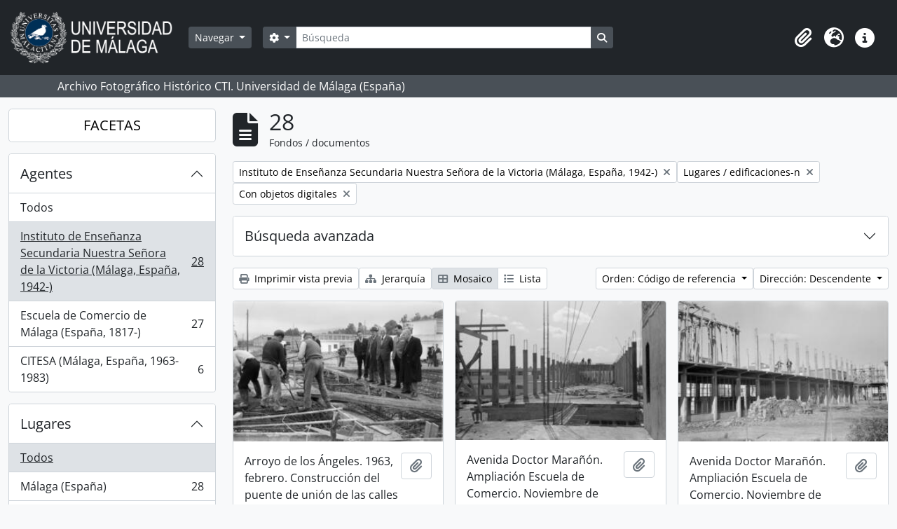

--- FILE ---
content_type: text/html; charset=utf-8
request_url: https://archivo.fotografico.uma.es/historico/index.php/informationobject/browse?sort=referenceCode&names=52814&subjects=19629&view=card&onlyMedia=1&topLod=0w&sortDir=desc
body_size: 83517
content:
<!DOCTYPE html>
<html lang="es" dir="ltr">
  <head>
    <meta charset="utf-8">
    <meta name="viewport" content="width=device-width, initial-scale=1">
    <title>Information object browse - ARCHIVO UMA</title>
        <link rel="shortcut icon" href="/historico/favicon.ico">
    <script defer src="/dist/js/vendor.bundle.1697f26639ee588df9ee.js"></script><script defer src="/dist/js/arDominionB5Plugin.bundle.0ac68e6c1a63c312687f.js"></script><link href="/dist/css/arDominionB5Plugin.bundle.33b8488ae3d60e127786.css" rel="stylesheet">
      </head>
  <body class="d-flex flex-column min-vh-100 informationobject browse">
        <div class="visually-hidden-focusable p-3 border-bottom">
  <a class="btn btn-sm btn-secondary" href="#main-column">
    Skip to main content  </a>
</div>
    



<header id="top-bar" class="navbar navbar-expand-lg navbar-dark bg-dark" role="navigation" aria-label="Main navigation">
  <div class="container-fluid">
          <a class="navbar-brand d-flex flex-wrap flex-lg-nowrap align-items-center py-0 me-0" href="/historico/index.php/" title="Inicio" rel="home">
                  <img alt="AtoM logo" class="d-inline-block my-2 me-3" height="75" src="/historico/plugins/arDominionB5Plugin/images/logo.png" />                      </a>
        <button class="navbar-toggler atom-btn-secondary my-2 me-1 px-1" type="button" data-bs-toggle="collapse" data-bs-target="#navbar-content" aria-controls="navbar-content" aria-expanded="false">
      <i 
        class="fas fa-2x fa-fw fa-bars" 
        data-bs-toggle="tooltip"
        data-bs-placement="bottom"
        title="Toggle navigation"
        aria-hidden="true">
      </i>
      <span class="visually-hidden">Toggle navigation</span>
    </button>
    <div class="collapse navbar-collapse flex-wrap justify-content-end me-1" id="navbar-content">
      <div class="d-flex flex-wrap flex-lg-nowrap flex-grow-1">
        <div class="dropdown my-2 me-3">
  <button class="btn btn-sm atom-btn-secondary dropdown-toggle" type="button" id="browse-menu" data-bs-toggle="dropdown" aria-expanded="false">
    Navegar  </button>
  <ul class="dropdown-menu mt-2" aria-labelledby="browse-menu">
    <li>
      <h6 class="dropdown-header">
        Navegar      </h6>
    </li>
                  <li id="node_home">
          <a class="dropdown-item" href="/historico/index.php/" title="INICIO">INICIO</a>        </li>
                        <li id="node_browseInformationObjects">
          <a class="dropdown-item" href="/historico/index.php/informationobject/browse?sortDir=asc&amp;sort=alphabetic" title="Fondos / colecciones">Fondos / colecciones</a>        </li>
                        <li id="node_BrowseDocuments">
          <a class="dropdown-item" href="/historico/index.php/informationobject/browse?sort=startDate&amp;view=card&amp;sq0=&amp;sf0=&amp;levels=227&amp;onlyMedia=&amp;findingAidStatus=&amp;topLod=0&amp;startDate=&amp;endDate=&amp;rangeType=inclusive" title="Documentos / agrupaciones">Documentos / agrupaciones</a>        </li>
                        <li id="node_browseActors">
          <a class="dropdown-item" href="/historico/index.php/actor/browse" title="Personas / familias / organizaciones">Personas / familias / organizaciones</a>        </li>
                        <li id="node_AdvancedSearchDocuments">
          <a class="dropdown-item" href="/historico/index.php/informationobject/browse?showAdvanced=1&amp;sortDir=desc&amp;sort=startDate&amp;view=card&amp;topLod=0" title="Búsqueda de documentos">Búsqueda de documentos</a>        </li>
                        <li id="node_AdvancedSearchActors">
          <a class="dropdown-item" href="/historico/index.php/actor/browse?showAdvanced=1&amp;topLod=0" title="Búsqueda de agentes">Búsqueda de agentes</a>        </li>
                        <li id="node_browseRepositories">
          <a class="dropdown-item" href="/historico/index.php/repository/browse" title="Archivos">Archivos</a>        </li>
                        <li id="node_browseFunctions">
          <a class="dropdown-item" href="/historico/index.php/function/browse" title="Funciones">Funciones</a>        </li>
                        <li id="node_browseSubjects">
          <a class="dropdown-item" href="/historico/index.php/taxonomy/index/id/35" title="Materias">Materias</a>        </li>
                        <li id="node_browsePlaces">
          <a class="dropdown-item" href="/historico/index.php/taxonomy/index/id/42" title="Lugares">Lugares</a>        </li>
                        <li id="node_browseDigitalObjects">
          <a class="dropdown-item" href="/historico/index.php/informationobject/browse?sort=startDate&amp;view=card&amp;onlyMedia=1&amp;topLod=0&amp;sortDir=desc" title="OBJETOS DIGITALES">OBJETOS DIGITALES</a>        </li>
                        <li id="node_BrowseGenre">
          <a class="dropdown-item" href="/historico/index.php/taxonomy/index/id/78" title="Tipos documentales">Tipos documentales</a>        </li>
                        <li id="node_about">
          <a class="dropdown-item" href="/historico/index.php/about" title="Quienes somos">Quienes somos</a>        </li>
                        <li id="node_search">
          <a class="dropdown-item" href="/historico/index.php/how-to-search" title="Búsquedas">Búsquedas</a>        </li>
            </ul>
</div>
        <form
  id="search-box"
  class="d-flex flex-grow-1 my-2"
  role="search"
  action="/historico/index.php/informationobject/browse">
  <h2 class="visually-hidden">Búsqueda</h2>
  <input type="hidden" name="topLod" value="0">
  <input type="hidden" name="sort" value="relevance">
  <div class="input-group flex-nowrap">
    <button
      id="search-box-options"
      class="btn btn-sm atom-btn-secondary dropdown-toggle"
      type="button"
      data-bs-toggle="dropdown"
      data-bs-auto-close="outside"
      aria-expanded="false">
      <i class="fas fa-cog" aria-hidden="true"></i>
      <span class="visually-hidden">Search options</span>
    </button>
    <div class="dropdown-menu mt-2" aria-labelledby="search-box-options">
            <a class="dropdown-item" href="/historico/index.php/informationobject/browse?showAdvanced=1&topLod=0">
        Búsqueda avanzada      </a>
    </div>
    <input
      id="search-box-input"
      class="form-control form-control-sm dropdown-toggle"
      type="search"
      name="query"
      autocomplete="off"
      value=""
      placeholder="Búsqueda"
      data-url="/historico/index.php/search/autocomplete"
      data-bs-toggle="dropdown"
      aria-label="Búsqueda"
      aria-expanded="false">
    <ul id="search-box-results" class="dropdown-menu mt-2" aria-labelledby="search-box-input"></ul>
    <button class="btn btn-sm atom-btn-secondary" type="submit">
      <i class="fas fa-search" aria-hidden="true"></i>
      <span class="visually-hidden">Search in browse page</span>
    </button>
  </div>
</form>
      </div>
      <div class="d-flex flex-nowrap flex-column flex-lg-row align-items-strech align-items-lg-center">
        <ul class="navbar-nav mx-lg-2">
                    <li class="nav-item dropdown d-flex flex-column">
  <a
    class="nav-link dropdown-toggle d-flex align-items-center p-0"
    href="#"
    id="clipboard-menu"
    role="button"
    data-bs-toggle="dropdown"
    aria-expanded="false"
    data-total-count-label="registros añadidos"
    data-alert-close="Cerrar"
    data-load-alert-message="There was an error loading the clipboard content."
    data-export-alert-message="The clipboard is empty for this entity type."
    data-export-check-url="/historico/index.php/clipboard/exportCheck"
    data-delete-alert-message="Nota: los elementos del portapapeles no seleccionados en esta página se eliminarán del portapapeles cuando se actualice la página. Puede volver a seleccionarlos ahora o recargar la página para eliminarlos por completo. El uso de los botones de ordenación o de vista previa de impresión también provocará una recarga de la página - así que ¡se perderá todo lo que no esté seleccionado en ese momento!">
    <i
      class="fas fa-2x fa-fw fa-paperclip px-0 px-lg-2 py-2"
      data-bs-toggle="tooltip"
      data-bs-placement="bottom"
      data-bs-custom-class="d-none d-lg-block"
      title="Clipboard"
      aria-hidden="true">
    </i>
    <span class="d-lg-none mx-1" aria-hidden="true">
      Clipboard    </span>
    <span class="visually-hidden">
      Clipboard    </span>
  </a>
  <ul class="dropdown-menu dropdown-menu-end mb-2" aria-labelledby="clipboard-menu">
    <li>
      <h6 class="dropdown-header">
        Clipboard      </h6>
    </li>
    <li class="text-muted text-nowrap px-3 pb-2">
      <span
        id="counts-block"
        data-information-object-label="Fondos / documentos"
        data-actor-object-label="Personas / familias / organizaciones"
        data-repository-object-label="Archivos">
      </span>
    </li>
                  <li id="node_clearClipboard">
          <a class="dropdown-item" href="/historico/index.php/" title="Quitar las selecciones">Quitar las selecciones</a>        </li>
                        <li id="node_goToClipboard">
          <a class="dropdown-item" href="/historico/index.php/clipboard/view" title="Ir al portapapeles">Ir al portapapeles</a>        </li>
                        <li id="node_loadClipboard">
          <a class="dropdown-item" href="/historico/index.php/clipboard/load" title="Cargar el portapapeles">Cargar el portapapeles</a>        </li>
                        <li id="node_saveClipboard">
          <a class="dropdown-item" href="/historico/index.php/clipboard/save" title="Guardar el portapapeles">Guardar el portapapeles</a>        </li>
            </ul>
</li>
                      <li class="nav-item dropdown d-flex flex-column">
  <a
    class="nav-link dropdown-toggle d-flex align-items-center p-0"
    href="#"
    id="language-menu"
    role="button"
    data-bs-toggle="dropdown"
    aria-expanded="false">
    <i
      class="fas fa-2x fa-fw fa-globe-europe px-0 px-lg-2 py-2"
      data-bs-toggle="tooltip"
      data-bs-placement="bottom"
      data-bs-custom-class="d-none d-lg-block"
      title="Idiomas"
      aria-hidden="true">
    </i>
    <span class="d-lg-none mx-1" aria-hidden="true">
      Idiomas    </span>
    <span class="visually-hidden">
      Idiomas    </span>  
  </a>
  <ul class="dropdown-menu dropdown-menu-end mb-2" aria-labelledby="language-menu">
    <li>
      <h6 class="dropdown-header">
        Idiomas      </h6>
    </li>
          <li>
        <a class="dropdown-item" href="/historico/index.php/informationobject/browse?sf_culture=en&amp;sort=referenceCode&amp;names=52814&amp;subjects=19629&amp;view=card&amp;onlyMedia=1&amp;topLod=0w&amp;sortDir=desc" title="English">English</a>      </li>
          <li>
        <a class="dropdown-item" href="/historico/index.php/informationobject/browse?sf_culture=es&amp;sort=referenceCode&amp;names=52814&amp;subjects=19629&amp;view=card&amp;onlyMedia=1&amp;topLod=0w&amp;sortDir=desc" title="Español">Español</a>      </li>
      </ul>
</li>
                    <li class="nav-item dropdown d-flex flex-column">
  <a
    class="nav-link dropdown-toggle d-flex align-items-center p-0"
    href="#"
    id="quick-links-menu"
    role="button"
    data-bs-toggle="dropdown"
    aria-expanded="false">
    <i
      class="fas fa-2x fa-fw fa-info-circle px-0 px-lg-2 py-2"
      data-bs-toggle="tooltip"
      data-bs-placement="bottom"
      data-bs-custom-class="d-none d-lg-block"
      title="Enlaces rápidos"
      aria-hidden="true">
    </i>
    <span class="d-lg-none mx-1" aria-hidden="true">
      Enlaces rápidos    </span> 
    <span class="visually-hidden">
      Enlaces rápidos    </span>
  </a>
  <ul class="dropdown-menu dropdown-menu-end mb-2" aria-labelledby="quick-links-menu">
    <li>
      <h6 class="dropdown-header">
        Enlaces rápidos      </h6>
    </li>
      </ul>
</li>
        </ul>
              </div>
    </div>
  </div>
</header>

  <div class="bg-secondary text-white">
    <div class="container-xl py-1">
      Archivo Fotográfico Histórico CTI. Universidad de Málaga (España)    </div>
  </div>
    
<div id="wrapper" class="container-xxl pt-3 flex-grow-1">
            <div class="row">
    <div id="sidebar" class="col-md-3">
      
    <h2 class="d-grid">
      <button
        class="btn btn-lg atom-btn-white collapsed text-wrap"
        type="button"
        data-bs-toggle="collapse"
        data-bs-target="#collapse-aggregations"
        aria-expanded="false"
        aria-controls="collapse-aggregations">
        FACETAS      </button>
    </h2>

    <div class="collapse" id="collapse-aggregations">

      
        
        
      
        
      

<div class="accordion mb-3">
  <div class="accordion-item aggregation">
    <h2 class="accordion-header" id="heading-names">
      <button
        class="accordion-button"
        type="button"
        data-bs-toggle="collapse"
        data-bs-target="#collapse-names"
        aria-expanded="true"
        aria-controls="collapse-names">
        Agentes      </button>
    </h2>
    <div
      id="collapse-names"
      class="accordion-collapse collapse show list-group list-group-flush"
      aria-labelledby="heading-names">
      
              <a class="list-group-item list-group-item-action d-flex justify-content-between align-items-center" href="/historico/index.php/informationobject/browse?sort=referenceCode&amp;subjects=19629&amp;view=card&amp;onlyMedia=1&amp;topLod=0w&amp;sortDir=desc" title="Todos">Todos</a>          
              
        <a class="list-group-item list-group-item-action d-flex justify-content-between align-items-center text-break active text-decoration-underline" href="/historico/index.php/informationobject/browse?names=52814&amp;sort=referenceCode&amp;subjects=19629&amp;view=card&amp;onlyMedia=1&amp;topLod=0w&amp;sortDir=desc" title="Instituto de Enseñanza Secundaria Nuestra Señora de la Victoria (Málaga, España, 1942-), 28 resultados28">Instituto de Enseñanza Secundaria Nuestra Señora de la Victoria (Málaga, España, 1942-)<span class="visually-hidden">, 28 resultados</span><span aria-hidden="true" class="ms-3 text-nowrap">28</span></a>              
        <a class="list-group-item list-group-item-action d-flex justify-content-between align-items-center text-break" href="/historico/index.php/informationobject/browse?names=52911&amp;sort=referenceCode&amp;subjects=19629&amp;view=card&amp;onlyMedia=1&amp;topLod=0w&amp;sortDir=desc" title="Escuela de Comercio de Málaga (España, 1817-), 27 resultados27">Escuela de Comercio de Málaga (España, 1817-)<span class="visually-hidden">, 27 resultados</span><span aria-hidden="true" class="ms-3 text-nowrap">27</span></a>              
        <a class="list-group-item list-group-item-action d-flex justify-content-between align-items-center text-break" href="/historico/index.php/informationobject/browse?names=53480&amp;sort=referenceCode&amp;subjects=19629&amp;view=card&amp;onlyMedia=1&amp;topLod=0w&amp;sortDir=desc" title="CITESA (Málaga, España, 1963-1983), 6 resultados6">CITESA (Málaga, España, 1963-1983)<span class="visually-hidden">, 6 resultados</span><span aria-hidden="true" class="ms-3 text-nowrap">6</span></a>          </div>
  </div>
</div>

      

<div class="accordion mb-3">
  <div class="accordion-item aggregation">
    <h2 class="accordion-header" id="heading-places">
      <button
        class="accordion-button collapsed"
        type="button"
        data-bs-toggle="collapse"
        data-bs-target="#collapse-places"
        aria-expanded="false"
        aria-controls="collapse-places">
        Lugares      </button>
    </h2>
    <div
      id="collapse-places"
      class="accordion-collapse collapse list-group list-group-flush"
      aria-labelledby="heading-places">
      
              <a class="list-group-item list-group-item-action d-flex justify-content-between align-items-center active text-decoration-underline" href="/historico/index.php/informationobject/browse?sort=referenceCode&amp;names=52814&amp;subjects=19629&amp;view=card&amp;onlyMedia=1&amp;topLod=0w&amp;sortDir=desc" title="Todos">Todos</a>          
              
        <a class="list-group-item list-group-item-action d-flex justify-content-between align-items-center text-break" href="/historico/index.php/informationobject/browse?places=530&amp;sort=referenceCode&amp;names=52814&amp;subjects=19629&amp;view=card&amp;onlyMedia=1&amp;topLod=0w&amp;sortDir=desc" title="Málaga (España), 28 resultados28">Málaga (España)<span class="visually-hidden">, 28 resultados</span><span aria-hidden="true" class="ms-3 text-nowrap">28</span></a>              
        <a class="list-group-item list-group-item-action d-flex justify-content-between align-items-center text-break" href="/historico/index.php/informationobject/browse?places=9051&amp;sort=referenceCode&amp;names=52814&amp;subjects=19629&amp;view=card&amp;onlyMedia=1&amp;topLod=0w&amp;sortDir=desc" title="Andalucía, 28 resultados28">Andalucía<span class="visually-hidden">, 28 resultados</span><span aria-hidden="true" class="ms-3 text-nowrap">28</span></a>              
        <a class="list-group-item list-group-item-action d-flex justify-content-between align-items-center text-break" href="/historico/index.php/informationobject/browse?places=97277&amp;sort=referenceCode&amp;names=52814&amp;subjects=19629&amp;view=card&amp;onlyMedia=1&amp;topLod=0w&amp;sortDir=desc" title="Lugar, 28 resultados28">Lugar<span class="visually-hidden">, 28 resultados</span><span aria-hidden="true" class="ms-3 text-nowrap">28</span></a>              
        <a class="list-group-item list-group-item-action d-flex justify-content-between align-items-center text-break" href="/historico/index.php/informationobject/browse?places=53016&amp;sort=referenceCode&amp;names=52814&amp;subjects=19629&amp;view=card&amp;onlyMedia=1&amp;topLod=0w&amp;sortDir=desc" title="Avenida Doctor Marañón (Málaga, España), 13 resultados13">Avenida Doctor Marañón (Málaga, España)<span class="visually-hidden">, 13 resultados</span><span aria-hidden="true" class="ms-3 text-nowrap">13</span></a>              
        <a class="list-group-item list-group-item-action d-flex justify-content-between align-items-center text-break" href="/historico/index.php/informationobject/browse?places=51907&amp;sort=referenceCode&amp;names=52814&amp;subjects=19629&amp;view=card&amp;onlyMedia=1&amp;topLod=0w&amp;sortDir=desc" title="Avenida Arroyo de los Ángeles (Málaga, España), 9 resultados9">Avenida Arroyo de los Ángeles (Málaga, España)<span class="visually-hidden">, 9 resultados</span><span aria-hidden="true" class="ms-3 text-nowrap">9</span></a>              
        <a class="list-group-item list-group-item-action d-flex justify-content-between align-items-center text-break" href="/historico/index.php/informationobject/browse?places=52441&amp;sort=referenceCode&amp;names=52814&amp;subjects=19629&amp;view=card&amp;onlyMedia=1&amp;topLod=0w&amp;sortDir=desc" title="Arroyo de los Ángeles (Málaga, España), 9 resultados9">Arroyo de los Ángeles (Málaga, España)<span class="visually-hidden">, 9 resultados</span><span aria-hidden="true" class="ms-3 text-nowrap">9</span></a>              
        <a class="list-group-item list-group-item-action d-flex justify-content-between align-items-center text-break" href="/historico/index.php/informationobject/browse?places=16444&amp;sort=referenceCode&amp;names=52814&amp;subjects=19629&amp;view=card&amp;onlyMedia=1&amp;topLod=0w&amp;sortDir=desc" title="Paseo de Martiricos (Málaga, España), 3 resultados3">Paseo de Martiricos (Málaga, España)<span class="visually-hidden">, 3 resultados</span><span aria-hidden="true" class="ms-3 text-nowrap">3</span></a>          </div>
  </div>
</div>

      

<div class="accordion mb-3">
  <div class="accordion-item aggregation">
    <h2 class="accordion-header" id="heading-subjects">
      <button
        class="accordion-button"
        type="button"
        data-bs-toggle="collapse"
        data-bs-target="#collapse-subjects"
        aria-expanded="true"
        aria-controls="collapse-subjects">
        Conceptos /objetos / acontecimientos      </button>
    </h2>
    <div
      id="collapse-subjects"
      class="accordion-collapse collapse show list-group list-group-flush"
      aria-labelledby="heading-subjects">
      
              <a class="list-group-item list-group-item-action d-flex justify-content-between align-items-center" href="/historico/index.php/informationobject/browse?sort=referenceCode&amp;names=52814&amp;view=card&amp;onlyMedia=1&amp;topLod=0w&amp;sortDir=desc" title="Todos">Todos</a>          
              
        <a class="list-group-item list-group-item-action d-flex justify-content-between align-items-center text-break" href="/historico/index.php/informationobject/browse?subjects=7477&amp;sort=referenceCode&amp;names=52814&amp;view=card&amp;onlyMedia=1&amp;topLod=0w&amp;sortDir=desc" title="Años, 28 resultados28">Años<span class="visually-hidden">, 28 resultados</span><span aria-hidden="true" class="ms-3 text-nowrap">28</span></a>              
        <a class="list-group-item list-group-item-action d-flex justify-content-between align-items-center text-break active text-decoration-underline" href="/historico/index.php/informationobject/browse?subjects=19629&amp;sort=referenceCode&amp;names=52814&amp;view=card&amp;onlyMedia=1&amp;topLod=0w&amp;sortDir=desc" title="Lugares / edificaciones-n, 28 resultados28">Lugares / edificaciones-n<span class="visually-hidden">, 28 resultados</span><span aria-hidden="true" class="ms-3 text-nowrap">28</span></a>              
        <a class="list-group-item list-group-item-action d-flex justify-content-between align-items-center text-break" href="/historico/index.php/informationobject/browse?subjects=52824&amp;sort=referenceCode&amp;names=52814&amp;view=card&amp;onlyMedia=1&amp;topLod=0w&amp;sortDir=desc" title="IES Nuestra Señora de la Victoria (Paseo de Martiricos, Málaga, España, 1961-), 28 resultados28">IES Nuestra Señora de la Victoria (Paseo de Martiricos, Málaga, España, 1961-)<span class="visually-hidden">, 28 resultados</span><span aria-hidden="true" class="ms-3 text-nowrap">28</span></a>              
        <a class="list-group-item list-group-item-action d-flex justify-content-between align-items-center text-break" href="/historico/index.php/informationobject/browse?subjects=52912&amp;sort=referenceCode&amp;names=52814&amp;view=card&amp;onlyMedia=1&amp;topLod=0w&amp;sortDir=desc" title="Escuela de Comercio de Málaga (Paseo de Martiricos, Málaga, España, 1961-), 28 resultados28">Escuela de Comercio de Málaga (Paseo de Martiricos, Málaga, España, 1961-)<span class="visually-hidden">, 28 resultados</span><span aria-hidden="true" class="ms-3 text-nowrap">28</span></a>              
        <a class="list-group-item list-group-item-action d-flex justify-content-between align-items-center text-break" href="/historico/index.php/informationobject/browse?subjects=97170&amp;sort=referenceCode&amp;names=52814&amp;view=card&amp;onlyMedia=1&amp;topLod=0w&amp;sortDir=desc" title="N-Fechas, 28 resultados28">N-Fechas<span class="visually-hidden">, 28 resultados</span><span aria-hidden="true" class="ms-3 text-nowrap">28</span></a>              
        <a class="list-group-item list-group-item-action d-flex justify-content-between align-items-center text-break" href="/historico/index.php/informationobject/browse?subjects=6707&amp;sort=referenceCode&amp;names=52814&amp;view=card&amp;onlyMedia=1&amp;topLod=0w&amp;sortDir=desc" title="Actividades, 21 resultados21">Actividades<span class="visually-hidden">, 21 resultados</span><span aria-hidden="true" class="ms-3 text-nowrap">21</span></a>              
        <a class="list-group-item list-group-item-action d-flex justify-content-between align-items-center text-break" href="/historico/index.php/informationobject/browse?subjects=22368&amp;sort=referenceCode&amp;names=52814&amp;view=card&amp;onlyMedia=1&amp;topLod=0w&amp;sortDir=desc" title="Obras (construcción), 21 resultados21">Obras (construcción)<span class="visually-hidden">, 21 resultados</span><span aria-hidden="true" class="ms-3 text-nowrap">21</span></a>              
        <a class="list-group-item list-group-item-action d-flex justify-content-between align-items-center text-break" href="/historico/index.php/informationobject/browse?subjects=2774&amp;sort=referenceCode&amp;names=52814&amp;view=card&amp;onlyMedia=1&amp;topLod=0w&amp;sortDir=desc" title="Lugares/edificaciones-t, 14 resultados14">Lugares/edificaciones-t<span class="visually-hidden">, 14 resultados</span><span aria-hidden="true" class="ms-3 text-nowrap">14</span></a>              
        <a class="list-group-item list-group-item-action d-flex justify-content-between align-items-center text-break" href="/historico/index.php/informationobject/browse?subjects=19710&amp;sort=referenceCode&amp;names=52814&amp;view=card&amp;onlyMedia=1&amp;topLod=0w&amp;sortDir=desc" title="Edificios, 14 resultados14">Edificios<span class="visually-hidden">, 14 resultados</span><span aria-hidden="true" class="ms-3 text-nowrap">14</span></a>              
        <a class="list-group-item list-group-item-action d-flex justify-content-between align-items-center text-break" href="/historico/index.php/informationobject/browse?subjects=2211&amp;sort=referenceCode&amp;names=52814&amp;view=card&amp;onlyMedia=1&amp;topLod=0w&amp;sortDir=desc" title="Construcción, 13 resultados13">Construcción<span class="visually-hidden">, 13 resultados</span><span aria-hidden="true" class="ms-3 text-nowrap">13</span></a>          </div>
  </div>
</div>

      

<div class="accordion mb-3">
  <div class="accordion-item aggregation">
    <h2 class="accordion-header" id="heading-genres">
      <button
        class="accordion-button collapsed"
        type="button"
        data-bs-toggle="collapse"
        data-bs-target="#collapse-genres"
        aria-expanded="false"
        aria-controls="collapse-genres">
        Tipos de documentos      </button>
    </h2>
    <div
      id="collapse-genres"
      class="accordion-collapse collapse list-group list-group-flush"
      aria-labelledby="heading-genres">
      
              <a class="list-group-item list-group-item-action d-flex justify-content-between align-items-center active text-decoration-underline" href="/historico/index.php/informationobject/browse?sort=referenceCode&amp;names=52814&amp;subjects=19629&amp;view=card&amp;onlyMedia=1&amp;topLod=0w&amp;sortDir=desc" title="Todos">Todos</a>          
              
        <a class="list-group-item list-group-item-action d-flex justify-content-between align-items-center text-break" href="/historico/index.php/informationobject/browse?genres=10364&amp;sort=referenceCode&amp;names=52814&amp;subjects=19629&amp;view=card&amp;onlyMedia=1&amp;topLod=0w&amp;sortDir=desc" title="Fotografías, 28 resultados28">Fotografías<span class="visually-hidden">, 28 resultados</span><span aria-hidden="true" class="ms-3 text-nowrap">28</span></a>              
        <a class="list-group-item list-group-item-action d-flex justify-content-between align-items-center text-break" href="/historico/index.php/informationobject/browse?genres=12710&amp;sort=referenceCode&amp;names=52814&amp;subjects=19629&amp;view=card&amp;onlyMedia=1&amp;topLod=0w&amp;sortDir=desc" title="Documentos en imagen, 28 resultados28">Documentos en imagen<span class="visually-hidden">, 28 resultados</span><span aria-hidden="true" class="ms-3 text-nowrap">28</span></a>              
        <a class="list-group-item list-group-item-action d-flex justify-content-between align-items-center text-break" href="/historico/index.php/informationobject/browse?genres=17202&amp;sort=referenceCode&amp;names=52814&amp;subjects=19629&amp;view=card&amp;onlyMedia=1&amp;topLod=0w&amp;sortDir=desc" title="Negativos fotográficos, 28 resultados28">Negativos fotográficos<span class="visually-hidden">, 28 resultados</span><span aria-hidden="true" class="ms-3 text-nowrap">28</span></a>          </div>
  </div>
</div>

        
        
    </div>

      </div>
    <div id="main-column" role="main" class="col-md-9">
        
  <div class="multiline-header d-flex align-items-center mb-3">
    <i class="fas fa-3x fa-file-alt me-3" aria-hidden="true"></i>
    <div class="d-flex flex-column">
      <h1 class="mb-0" aria-describedby="heading-label">
                  28              </h1>
      <span class="small" id="heading-label">
        Fondos / documentos      </span>
    </div>
  </div>
        <div class="d-flex flex-wrap gap-2">
    
            <a 
  href="/historico/index.php/informationobject/browse?sort=referenceCode&subjects=19629&view=card&onlyMedia=1&topLod=0w&sortDir=desc"
  class="btn btn-sm atom-btn-white align-self-start mw-100 filter-tag d-flex">
  <span class="visually-hidden">
    Remove filter:  </span>
  <span class="text-truncate d-inline-block">
    Instituto de Enseñanza Secundaria Nuestra Señora de la Victoria (Málaga, España, 1942-)  </span>
  <i aria-hidden="true" class="fas fa-times ms-2 align-self-center"></i>
</a>
      <a 
  href="/historico/index.php/informationobject/browse?sort=referenceCode&names=52814&view=card&onlyMedia=1&topLod=0w&sortDir=desc"
  class="btn btn-sm atom-btn-white align-self-start mw-100 filter-tag d-flex">
  <span class="visually-hidden">
    Remove filter:  </span>
  <span class="text-truncate d-inline-block">
    Lugares / edificaciones-n  </span>
  <i aria-hidden="true" class="fas fa-times ms-2 align-self-center"></i>
</a>
        <a 
  href="/historico/index.php/informationobject/browse?sort=referenceCode&names=52814&subjects=19629&view=card&topLod=0w&sortDir=desc"
  class="btn btn-sm atom-btn-white align-self-start mw-100 filter-tag d-flex">
  <span class="visually-hidden">
    Remove filter:  </span>
  <span class="text-truncate d-inline-block">
    Con objetos digitales  </span>
  <i aria-hidden="true" class="fas fa-times ms-2 align-self-center"></i>
</a>
          </div>

      
  <div class="accordion mb-3 adv-search" role="search">
  <div class="accordion-item">
    <h2 class="accordion-header" id="heading-adv-search">
      <button class="accordion-button collapsed" type="button" data-bs-toggle="collapse" data-bs-target="#collapse-adv-search" aria-expanded="false" aria-controls="collapse-adv-search" data-cy="advanced-search-toggle">
        Búsqueda avanzada      </button>
    </h2>
    <div id="collapse-adv-search" class="accordion-collapse collapse" aria-labelledby="heading-adv-search">
      <div class="accordion-body">
        <form name="advanced-search-form" method="get" action="/historico/index.php/informationobject/browse">
                      <input type="hidden" name="sort" value="referenceCode"/>
                      <input type="hidden" name="names" value="52814"/>
                      <input type="hidden" name="subjects" value="19629"/>
                      <input type="hidden" name="view" value="card"/>
          
          <h5>Encontrar resultados con :</h5>

          <div class="criteria mb-4">

            
              
            
            
            <div class="criterion row align-items-center">

              <div class="col-xl-auto mb-3 adv-search-boolean">
                <select class="form-select" name="so0">
                  <option value="and">y</option>
                  <option value="or">o</option>
                  <option value="not">no</option>
                </select>
              </div>

              <div class="col-xl-auto flex-grow-1 mb-3">
                <input class="form-control" type="text" aria-label="Búsqueda" placeholder="Búsqueda" name="sq0">
              </div>

              <div class="col-xl-auto mb-3 text-center">
                <span class="form-text">en</span>
              </div>

              <div class="col-xl-auto mb-3">
                <select class="form-select" name="sf0">
                                      <option value="">
                      Cualquier campo                    </option>
                                      <option value="title">
                      Título                    </option>
                                      <option value="archivalHistory">
                      Historia archivística                    </option>
                                      <option value="scopeAndContent">
                      Alcance y contenido                    </option>
                                      <option value="extentAndMedium">
                      Volumen y soporte                    </option>
                                      <option value="subject">
                      Años / conceptos / objetos / acontecimientos                    </option>
                                      <option value="name">
                      Agentes                    </option>
                                      <option value="place">
                      Lugares                    </option>
                                      <option value="genre">
                      Tipos documentales                    </option>
                                      <option value="identifier">
                      Identificador                    </option>
                                      <option value="referenceCode">
                      Código de referencia                    </option>
                                      <option value="digitalObjectTranscript">
                      Texto del objeto digital                    </option>
                                      <option value="creator">
                      Creador                    </option>
                                      <option value="findingAidTranscript">
                      Texto de catálogo                    </option>
                                      <option value="allExceptFindingAidTranscript">
                      Cualquier campo excepto el texto de catálogo                    </option>
                                  </select>
              </div>

              <div class="col-xl-auto mb-3">
                <a href="#" class="d-none d-xl-block delete-criterion" aria-label="Delete criterion">
                  <i aria-hidden="true" class="fas fa-times text-muted"></i>
                </a>
                <a href="#" class="d-xl-none delete-criterion btn btn-outline-danger w-100 mb-3">
                  Delete criterion                </a>
              </div>

            </div>

            <div class="add-new-criteria mb-3">
              <a id="add-criterion-dropdown-menu" class="btn atom-btn-white dropdown-toggle" href="#" role="button" data-bs-toggle="dropdown" aria-expanded="false">Añadir nuevo criterio</a>
              <ul class="dropdown-menu mt-2" aria-labelledby="add-criterion-dropdown-menu">
                <li><a class="dropdown-item" href="#" id="add-criterion-and">Y</a></li>
                <li><a class="dropdown-item" href="#" id="add-criterion-or">O</a></li>
                <li><a class="dropdown-item" href="#" id="add-criterion-not">No</a></li>
              </ul>
            </div>

          </div>

          <h5>Limitar resultados por :</h5>

          <div class="criteria mb-4">

            
            <div class="mb-3"><label class="form-label" for="collection">Descripción raíz</label><select name="collection" class="form-autocomplete form-control" id="collection">

</select><input class="list" type="hidden" value="/historico/index.php/informationobject/autocomplete?parent=1&filterDrafts=1"></div>
          </div>

          <h5>Filtrar resultados por :</h5>

          <div class="criteria mb-4">

            <div class="row">

              
              <div class="col-md-4">
                <div class="mb-3"><label class="form-label" for="levels">Niveles de descripción</label><select name="levels" class="form-select" id="levels">
<option value="" selected="selected"></option>
<option value="92917">AC</option>
<option value="226">AD</option>
<option value="223">Colección</option>
<option value="87139">Conjunto de documentos</option>
<option value="221">Fondo</option>
<option value="285">Parte</option>
<option value="224">Serie</option>
<option value="225">SS</option>
<option value="222">Subfondo</option>
<option value="227">UDS</option>
</select></div>              </div>
              

              <div class="col-md-4">
                <div class="mb-3"><label class="form-label" for="onlyMedia">Objeto digital disponibles</label><select name="onlyMedia" class="form-select" id="onlyMedia">
<option value=""></option>
<option value="1" selected="selected">Sí</option>
<option value="0">No</option>
</select></div>              </div>

                              <div class="col-md-4">
                  <div class="mb-3"><label class="form-label" for="findingAidStatus">Instrumento de descripción</label><select name="findingAidStatus" class="form-select" id="findingAidStatus">
<option value="" selected="selected"></option>
<option value="yes">Sí</option>
<option value="no">No</option>
<option value="generated">Generado</option>
<option value="uploaded">Cargado</option>
</select></div>                </div>
              
            </div>

            <div class="row">

              
              
              <fieldset class="col-12">
                <legend class="visually-hidden">Top-level description filter</legend>
                <div class="d-grid d-sm-block">
                  <div class="form-check d-inline-block me-2">
                    <input class="form-check-input" type="radio" name="topLod" id="adv-search-top-lod-1" value="1" >
                    <label class="form-check-label" for="adv-search-top-lod-1">Descripciones de máximo nivel</label>
                  </div>
                  <div class="form-check d-inline-block">
                    <input class="form-check-input" type="radio" name="topLod" id="adv-search-top-lod-0" value="0" checked>
                    <label class="form-check-label" for="adv-search-top-lod-0">Todas las descripciones</label>
                  </div>
                </div>
              </fieldset>

            </div>

          </div>

          <h5>Filtrar por rango de fecha :</h5>

          <div class="criteria row mb-2">

            <div class="col-md-4 start-date">
              <div class="mb-3"><label class="form-label" for="startDate">Inicio</label><input placeholder="YYYY-MM-DD" type="date" name="startDate" class="form-control" id="startDate" /></div>            </div>

            <div class="col-md-4 end-date">
              <div class="mb-3"><label class="form-label" for="endDate">Fin</label><input placeholder="YYYY-MM-DD" type="date" name="endDate" class="form-control" id="endDate" /></div>            </div>

            <fieldset class="col-md-4 date-type">
              <legend class="fs-6">
                <span>Resultados</span>
                <button
                  type="button"
                  class="btn btn-link mb-1"
                  data-bs-toggle="tooltip"
                  data-bs-placement="auto"
                  title='Use these options to specify how the date range returns results. "Exact" means that the start and end dates of descriptions returned must fall entirely within the date range entered. "Overlapping" means that any description whose start or end dates touch or overlap the target date range will be returned.'>
                  <i aria-hidden="true" class="fas fa-question-circle text-muted"></i>
                </button>
              </legend>
              <div class="d-grid d-sm-block">
                <div class="form-check d-inline-block me-2">
                  <input class="form-check-input" type="radio" name="rangeType" id="adv-search-date-range-inclusive" value="inclusive" checked>
                  <label class="form-check-label" for="adv-search-date-range-inclusive">Superposición</label>
                </div>
                <div class="form-check d-inline-block">
                  <input class="form-check-input" type="radio" name="rangeType" id="adv-search-date-range-exact" value="exact" >
                  <label class="form-check-label" for="adv-search-date-range-exact">Exacto</label>
                </div>
              </div>
            </fieldset>

          </div>

          <ul class="actions mb-1 nav gap-2 justify-content-center">
            <li><input type="button" class="btn atom-btn-outline-light reset" value="Reiniciar"></li>
            <li><input type="submit" class="btn atom-btn-outline-light" value="Búsqueda"></li>
          </ul>

        </form>
      </div>
    </div>
  </div>
</div>

  
    <div class="d-flex flex-wrap gap-2 mb-3">
      <a
  class="btn btn-sm atom-btn-white"
  href="/historico/index.php/informationobject/browse?sort=referenceCode&names=52814&subjects=19629&view=card&onlyMedia=1&topLod=0w&sortDir=desc&media=print">
  <i class="fas fa-print me-1" aria-hidden="true"></i>
  Imprimir vista previa</a>

              <a
          class="btn btn-sm atom-btn-white"
          href="/historico/index.php/browse/hierarchy">
          <i class="fas fa-sitemap me-1" aria-hidden="true"></i>
          Jerarquía        </a>
      
      
      <div class="btn-group btn-group-sm" role="group" aria-label="View options">
  <a
    class="btn atom-btn-white text-wrap active"
    aria-current="page"    href="/historico/index.php/informationobject/browse?view=card&sort=referenceCode&names=52814&subjects=19629&onlyMedia=1&topLod=0w&sortDir=desc">
    <i class="fas fa-th-large me-1" aria-hidden="true"></i>
    Mosaico  </a>
  <a
    class="btn atom-btn-white text-wrap"
        href="/historico/index.php/informationobject/browse?view=table&sort=referenceCode&names=52814&subjects=19629&onlyMedia=1&topLod=0w&sortDir=desc">
    <i class="fas fa-list me-1" aria-hidden="true"></i>
    Lista  </a>
</div>

      <div class="d-flex flex-wrap gap-2 ms-auto">
        
<div class="dropdown d-inline-block">
  <button class="btn btn-sm atom-btn-white dropdown-toggle text-wrap" type="button" id="sort-button" data-bs-toggle="dropdown" aria-expanded="false">
    Orden: Código de referencia  </button>
  <ul class="dropdown-menu dropdown-menu-end mt-2" aria-labelledby="sort-button">
          <li>
        <a
          href="/historico/index.php/informationobject/browse?sort=lastUpdated&names=52814&subjects=19629&view=card&onlyMedia=1&topLod=0w&sortDir=desc"
          class="dropdown-item">
          Fecha de modificación        </a>
      </li>
          <li>
        <a
          href="/historico/index.php/informationobject/browse?sort=alphabetic&names=52814&subjects=19629&view=card&onlyMedia=1&topLod=0w&sortDir=desc"
          class="dropdown-item">
          Título        </a>
      </li>
          <li>
        <a
          href="/historico/index.php/informationobject/browse?sort=relevance&names=52814&subjects=19629&view=card&onlyMedia=1&topLod=0w&sortDir=desc"
          class="dropdown-item">
          Relevancia        </a>
      </li>
          <li>
        <a
          href="/historico/index.php/informationobject/browse?sort=identifier&names=52814&subjects=19629&view=card&onlyMedia=1&topLod=0w&sortDir=desc"
          class="dropdown-item">
          Identificador        </a>
      </li>
          <li>
        <a
          href="/historico/index.php/informationobject/browse?sort=referenceCode&names=52814&subjects=19629&view=card&onlyMedia=1&topLod=0w&sortDir=desc"
          class="dropdown-item active">
          Código de referencia        </a>
      </li>
          <li>
        <a
          href="/historico/index.php/informationobject/browse?sort=startDate&names=52814&subjects=19629&view=card&onlyMedia=1&topLod=0w&sortDir=desc"
          class="dropdown-item">
          Fecha de inicio        </a>
      </li>
          <li>
        <a
          href="/historico/index.php/informationobject/browse?sort=endDate&names=52814&subjects=19629&view=card&onlyMedia=1&topLod=0w&sortDir=desc"
          class="dropdown-item">
          Fecha final        </a>
      </li>
      </ul>
</div>


<div class="dropdown d-inline-block">
  <button class="btn btn-sm atom-btn-white dropdown-toggle text-wrap" type="button" id="sortDir-button" data-bs-toggle="dropdown" aria-expanded="false">
    Dirección: Descendente  </button>
  <ul class="dropdown-menu dropdown-menu-end mt-2" aria-labelledby="sortDir-button">
          <li>
        <a
          href="/historico/index.php/informationobject/browse?sortDir=asc&sort=referenceCode&names=52814&subjects=19629&view=card&onlyMedia=1&topLod=0w"
          class="dropdown-item">
          Orden ascendente        </a>
      </li>
          <li>
        <a
          href="/historico/index.php/informationobject/browse?sortDir=desc&sort=referenceCode&names=52814&subjects=19629&view=card&onlyMedia=1&topLod=0w"
          class="dropdown-item active">
          Descendente        </a>
      </li>
      </ul>
</div>
      </div>
    </div>

          
      <div class="row g-3 mb-3 masonry">

    
  <div class="col-sm-6 col-lg-4 masonry-item">
    <div class="card">
                      <a href="/historico/index.php/arroyo-de-los-angeles-embovedado-febrero-de-1963-malaga-espana">
          <img alt="Arroyo de los Ángeles. 1963, febrero. Construcción del puente de unión de las calles Mazarredo y Doctor Marañon. Málaga, España." class="card-img-top" src="/historico/uploads/r/archivo-historico-de-la-universidad-de-malaga/a/7/8/a787e7501cb884638a21f9df101ec7c137bba7109cc897c30dc3a05004311cdd/AF0807__19630200_AR_2221_2512L405-I_142.jpg" />        </a>
      
      <div class="card-body">
        <div class="card-text d-flex align-items-start gap-2">
          <span>Arroyo de los Ángeles. 1963, febrero. Construcción del puente de unión de las calles Mazarredo y Doctor Marañon. Málaga, España.</span>
          <button
  class="btn atom-btn-white ms-auto active-primary clipboard"
  data-clipboard-slug="arroyo-de-los-angeles-embovedado-febrero-de-1963-malaga-espana"
  data-clipboard-type="informationObject"
  data-tooltip="true"  data-title="Añadir al portapapeles"
  data-alt-title="Eliminar del portapapeles">
  <i class="fas fa-lg fa-paperclip" aria-hidden="true"></i>
  <span class="visually-hidden">
    Añadir al portapapeles  </span>
</button>
        </div>
      </div>
    </div>
  </div>
    
  <div class="col-sm-6 col-lg-4 masonry-item">
    <div class="card">
                      <a href="/historico/index.php/avenida-doctor-maranon-ampliacion-escuela-de-comercio-noviembre-de-1963-malaga-espana-4">
          <img alt="Avenida Doctor Marañón. Ampliación Escuela de Comercio. Noviembre de 1963. Málaga, España." class="card-img-top" src="/historico/uploads/r/archivo-historico-de-la-universidad-de-malaga/1/a/3/1a35b27dbd237aa6360624a7e1af0ca54d6a9b678589871cfb452a598f6c5088/AF0807__19631100_AR_2221_2657L506_142.jpg" />        </a>
      
      <div class="card-body">
        <div class="card-text d-flex align-items-start gap-2">
          <span>Avenida Doctor Marañón. Ampliación Escuela de Comercio. Noviembre de 1963. Málaga, España.</span>
          <button
  class="btn atom-btn-white ms-auto active-primary clipboard"
  data-clipboard-slug="avenida-doctor-maranon-ampliacion-escuela-de-comercio-noviembre-de-1963-malaga-espana-4"
  data-clipboard-type="informationObject"
  data-tooltip="true"  data-title="Añadir al portapapeles"
  data-alt-title="Eliminar del portapapeles">
  <i class="fas fa-lg fa-paperclip" aria-hidden="true"></i>
  <span class="visually-hidden">
    Añadir al portapapeles  </span>
</button>
        </div>
      </div>
    </div>
  </div>
    
  <div class="col-sm-6 col-lg-4 masonry-item">
    <div class="card">
                      <a href="/historico/index.php/avenida-doctor-maranon-ampliacion-escuela-de-comercio-noviembre-de-1963-malaga-espana-3">
          <img alt="Avenida Doctor Marañón. Ampliación Escuela de Comercio. Noviembre de 1963. Málaga, España." class="card-img-top" src="/historico/uploads/r/archivo-historico-de-la-universidad-de-malaga/5/8/b/58b996dfbd06437130e54488c01c5df5dc3a51c7d89bec55b9e656d0834e839e/AF0807__19631100_AR_2221_2657L505_142.jpg" />        </a>
      
      <div class="card-body">
        <div class="card-text d-flex align-items-start gap-2">
          <span>Avenida Doctor Marañón. Ampliación Escuela de Comercio. Noviembre de 1963. Málaga, España.</span>
          <button
  class="btn atom-btn-white ms-auto active-primary clipboard"
  data-clipboard-slug="avenida-doctor-maranon-ampliacion-escuela-de-comercio-noviembre-de-1963-malaga-espana-3"
  data-clipboard-type="informationObject"
  data-tooltip="true"  data-title="Añadir al portapapeles"
  data-alt-title="Eliminar del portapapeles">
  <i class="fas fa-lg fa-paperclip" aria-hidden="true"></i>
  <span class="visually-hidden">
    Añadir al portapapeles  </span>
</button>
        </div>
      </div>
    </div>
  </div>
    
  <div class="col-sm-6 col-lg-4 masonry-item">
    <div class="card">
                      <a href="/historico/index.php/avenida-doctor-maranon-ampliacion-escuela-de-comercio-noviembre-de-1963-malaga-espana-2">
          <img alt="Avenida Doctor Marañón. Ampliación Escuela de Comercio. Noviembre de 1963. Málaga, España." class="card-img-top" src="/historico/uploads/r/archivo-historico-de-la-universidad-de-malaga/1/2/c/12cf6b9da3a33dbf96a07b2acdc2db27b6f7fb2500832811fb591c7de0968136/AF0807__19631100_AR_2221_2657L504_142.jpg" />        </a>
      
      <div class="card-body">
        <div class="card-text d-flex align-items-start gap-2">
          <span>Avenida Doctor Marañón. Ampliación Escuela de Comercio. Noviembre de 1963. Málaga, España.</span>
          <button
  class="btn atom-btn-white ms-auto active-primary clipboard"
  data-clipboard-slug="avenida-doctor-maranon-ampliacion-escuela-de-comercio-noviembre-de-1963-malaga-espana-2"
  data-clipboard-type="informationObject"
  data-tooltip="true"  data-title="Añadir al portapapeles"
  data-alt-title="Eliminar del portapapeles">
  <i class="fas fa-lg fa-paperclip" aria-hidden="true"></i>
  <span class="visually-hidden">
    Añadir al portapapeles  </span>
</button>
        </div>
      </div>
    </div>
  </div>
    
  <div class="col-sm-6 col-lg-4 masonry-item">
    <div class="card">
                      <a href="/historico/index.php/avenida-doctor-maranon-ampliacion-escuela-de-comercio-noviembre-de-1963-malaga-espana">
          <img alt="Avenida Doctor Marañón. Ampliación Escuela de Comercio. Noviembre de 1963. Málaga, España." class="card-img-top" src="/historico/uploads/r/archivo-historico-de-la-universidad-de-malaga/a/1/f/a1f769536ba30233fc0e19650618221e430994a13e1aa08edee321fe44a27361/AF0807__19631100_AR_2221_2657L503-I_142.jpg" />        </a>
      
      <div class="card-body">
        <div class="card-text d-flex align-items-start gap-2">
          <span>Avenida Doctor Marañón. Ampliación Escuela de Comercio. Noviembre de 1963. Málaga, España.</span>
          <button
  class="btn atom-btn-white ms-auto active-primary clipboard"
  data-clipboard-slug="avenida-doctor-maranon-ampliacion-escuela-de-comercio-noviembre-de-1963-malaga-espana"
  data-clipboard-type="informationObject"
  data-tooltip="true"  data-title="Añadir al portapapeles"
  data-alt-title="Eliminar del portapapeles">
  <i class="fas fa-lg fa-paperclip" aria-hidden="true"></i>
  <span class="visually-hidden">
    Añadir al portapapeles  </span>
</button>
        </div>
      </div>
    </div>
  </div>
    
  <div class="col-sm-6 col-lg-4 masonry-item">
    <div class="card">
                      <a href="/historico/index.php/arroyo-de-los-angeles-febrero-de-1963-malaga-espana-7">
          <img alt="Arroyo de los Ángeles. 1963, febrero. Construcción del puente de unión de las calles Mazarredo y Doctor Marañon. Málaga, España." class="card-img-top" src="/historico/uploads/r/archivo-historico-de-la-universidad-de-malaga/7/a/9/7a9aae19fd2926d413b1413d6e035d05e0931a3932a1db101a3f56fb41e65f7d/AF0807__19630200_AR_2221_2514L415-I_142.jpg" />        </a>
      
      <div class="card-body">
        <div class="card-text d-flex align-items-start gap-2">
          <span>Arroyo de los Ángeles. 1963, febrero. Construcción del puente de unión de las calles Mazarredo y Doctor Marañon. Málaga, España.</span>
          <button
  class="btn atom-btn-white ms-auto active-primary clipboard"
  data-clipboard-slug="arroyo-de-los-angeles-febrero-de-1963-malaga-espana-7"
  data-clipboard-type="informationObject"
  data-tooltip="true"  data-title="Añadir al portapapeles"
  data-alt-title="Eliminar del portapapeles">
  <i class="fas fa-lg fa-paperclip" aria-hidden="true"></i>
  <span class="visually-hidden">
    Añadir al portapapeles  </span>
</button>
        </div>
      </div>
    </div>
  </div>
    
  <div class="col-sm-6 col-lg-4 masonry-item">
    <div class="card">
                      <a href="/historico/index.php/arroyo-de-los-angeles-febrero-de-1963-malaga-espana">
          <img alt="Arroyo de los Ángeles. 1963, febrero. Construcción del puente de unión de las calles Mazarredo y Doctor Marañon. Málaga, España." class="card-img-top" src="/historico/uploads/r/archivo-historico-de-la-universidad-de-malaga/a/b/3/ab35f1bb221e9739bc763c87f7d4f415a344f2090712ed0ec929e5e123c2af4d/AF0807__19630200_AR_2221_2514L413-I_142.jpg" />        </a>
      
      <div class="card-body">
        <div class="card-text d-flex align-items-start gap-2">
          <span>Arroyo de los Ángeles. 1963, febrero. Construcción del puente de unión de las calles Mazarredo y Doctor Marañon. Málaga, España.</span>
          <button
  class="btn atom-btn-white ms-auto active-primary clipboard"
  data-clipboard-slug="arroyo-de-los-angeles-febrero-de-1963-malaga-espana"
  data-clipboard-type="informationObject"
  data-tooltip="true"  data-title="Añadir al portapapeles"
  data-alt-title="Eliminar del portapapeles">
  <i class="fas fa-lg fa-paperclip" aria-hidden="true"></i>
  <span class="visually-hidden">
    Añadir al portapapeles  </span>
</button>
        </div>
      </div>
    </div>
  </div>
    
  <div class="col-sm-6 col-lg-4 masonry-item">
    <div class="card">
                      <a href="/historico/index.php/arroyo-de-los-angeles-febrero-de-1963-malaga-espana-6">
          <img alt="Arroyo de los Ángeles. 1963, febrero. Construcción del puente de unión de las calles Mazarredo y Doctor Marañon. Málaga, España." class="card-img-top" src="/historico/uploads/r/archivo-historico-de-la-universidad-de-malaga/a/a/8/aa8ae2e2386a52f4a364d1353b5cbbe540c588ac9b5c442c184bc9f7efaa619c/AF0807__19630200_AR_2221_2514L412_142.jpg" />        </a>
      
      <div class="card-body">
        <div class="card-text d-flex align-items-start gap-2">
          <span>Arroyo de los Ángeles. 1963, febrero. Construcción del puente de unión de las calles Mazarredo y Doctor Marañon. Málaga, España.</span>
          <button
  class="btn atom-btn-white ms-auto active-primary clipboard"
  data-clipboard-slug="arroyo-de-los-angeles-febrero-de-1963-malaga-espana-6"
  data-clipboard-type="informationObject"
  data-tooltip="true"  data-title="Añadir al portapapeles"
  data-alt-title="Eliminar del portapapeles">
  <i class="fas fa-lg fa-paperclip" aria-hidden="true"></i>
  <span class="visually-hidden">
    Añadir al portapapeles  </span>
</button>
        </div>
      </div>
    </div>
  </div>
    
  <div class="col-sm-6 col-lg-4 masonry-item">
    <div class="card">
                      <a href="/historico/index.php/arroyo-de-los-angeles-febrero-de-1963-malaga-espana-5">
          <img alt="Arroyo de los Ángeles. 1963, febrero. Construcción del puente de unión de las calles Mazarredo y Doctor Marañon. Málaga, España." class="card-img-top" src="/historico/uploads/r/archivo-historico-de-la-universidad-de-malaga/7/6/e/76efb36ec2ff2bc881cee6a7b3b03b6ba8d4677137187063f2003b17177eefe8/AF0807__19630200_AR_2221_2514L411-I_142.jpg" />        </a>
      
      <div class="card-body">
        <div class="card-text d-flex align-items-start gap-2">
          <span>Arroyo de los Ángeles. 1963, febrero. Construcción del puente de unión de las calles Mazarredo y Doctor Marañon. Málaga, España.</span>
          <button
  class="btn atom-btn-white ms-auto active-primary clipboard"
  data-clipboard-slug="arroyo-de-los-angeles-febrero-de-1963-malaga-espana-5"
  data-clipboard-type="informationObject"
  data-tooltip="true"  data-title="Añadir al portapapeles"
  data-alt-title="Eliminar del portapapeles">
  <i class="fas fa-lg fa-paperclip" aria-hidden="true"></i>
  <span class="visually-hidden">
    Añadir al portapapeles  </span>
</button>
        </div>
      </div>
    </div>
  </div>
    
  <div class="col-sm-6 col-lg-4 masonry-item">
    <div class="card">
                      <a href="/historico/index.php/arroyo-de-los-angeles-embovedado-febrero-de-1963-malaga-espana-8">
          <img alt="Arroyo de los Ángeles. 1963, febrero. Construcción del puente de unión de las calles Mazarredo y Doctor Marañon. Málaga, España." class="card-img-top" src="/historico/uploads/r/archivo-historico-de-la-universidad-de-malaga/f/c/8/fc81905e164443450a821e2f9e37f626fa4ae3aedc707f5789350646ec9b3996/AF0807__19630200_AR_2221_2512L506_142.jpg" />        </a>
      
      <div class="card-body">
        <div class="card-text d-flex align-items-start gap-2">
          <span>Arroyo de los Ángeles. 1963, febrero. Construcción del puente de unión de las calles Mazarredo y Doctor Marañon. Málaga, España.</span>
          <button
  class="btn atom-btn-white ms-auto active-primary clipboard"
  data-clipboard-slug="arroyo-de-los-angeles-embovedado-febrero-de-1963-malaga-espana-8"
  data-clipboard-type="informationObject"
  data-tooltip="true"  data-title="Añadir al portapapeles"
  data-alt-title="Eliminar del portapapeles">
  <i class="fas fa-lg fa-paperclip" aria-hidden="true"></i>
  <span class="visually-hidden">
    Añadir al portapapeles  </span>
</button>
        </div>
      </div>
    </div>
  </div>
    
  <div class="col-sm-6 col-lg-4 masonry-item">
    <div class="card">
                      <a href="/historico/index.php/arroyo-de-los-angeles-embovedado-febrero-de-1963-malaga-espana-3">
          <img alt="Arroyo de los Ángeles. 1963, febrero. Construcción del puente de unión de las calles Mazarredo y Doctor Marañon. Málaga, España." class="card-img-top" src="/historico/uploads/r/archivo-historico-de-la-universidad-de-malaga/1/c/e/1ce22cc1eff59c9d488b98c7e755d49c92566e9222d5514af45c9cd2dfff0eb2/AF0807__19630200_AR_2221_2512L501_142.jpg" />        </a>
      
      <div class="card-body">
        <div class="card-text d-flex align-items-start gap-2">
          <span>Arroyo de los Ángeles. 1963, febrero. Construcción del puente de unión de las calles Mazarredo y Doctor Marañon. Málaga, España.</span>
          <button
  class="btn atom-btn-white ms-auto active-primary clipboard"
  data-clipboard-slug="arroyo-de-los-angeles-embovedado-febrero-de-1963-malaga-espana-3"
  data-clipboard-type="informationObject"
  data-tooltip="true"  data-title="Añadir al portapapeles"
  data-alt-title="Eliminar del portapapeles">
  <i class="fas fa-lg fa-paperclip" aria-hidden="true"></i>
  <span class="visually-hidden">
    Añadir al portapapeles  </span>
</button>
        </div>
      </div>
    </div>
  </div>
    
  <div class="col-sm-6 col-lg-4 masonry-item">
    <div class="card">
                      <a href="/historico/index.php/arroyo-de-los-angeles-embovedado-febrero-de-1963-malaga-espana-1">
          <img alt="Arroyo de los Ángeles. 1963, febrero. Construcción del puente de unión de las calles Mazarredo y Doctor Marañon. Málaga, España." class="card-img-top" src="/historico/uploads/r/archivo-historico-de-la-universidad-de-malaga/b/7/f/b7fca41f9bd8417bfed5b685045eabdddad00eff9815b9b529716c1bc94e2166/AF0807__19630200_AR_2221_2512L407-I_142.jpg" />        </a>
      
      <div class="card-body">
        <div class="card-text d-flex align-items-start gap-2">
          <span>Arroyo de los Ángeles. 1963, febrero. Construcción del puente de unión de las calles Mazarredo y Doctor Marañon. Málaga, España.</span>
          <button
  class="btn atom-btn-white ms-auto active-primary clipboard"
  data-clipboard-slug="arroyo-de-los-angeles-embovedado-febrero-de-1963-malaga-espana-1"
  data-clipboard-type="informationObject"
  data-tooltip="true"  data-title="Añadir al portapapeles"
  data-alt-title="Eliminar del portapapeles">
  <i class="fas fa-lg fa-paperclip" aria-hidden="true"></i>
  <span class="visually-hidden">
    Añadir al portapapeles  </span>
</button>
        </div>
      </div>
    </div>
  </div>
    
  <div class="col-sm-6 col-lg-4 masonry-item">
    <div class="card">
                      <a href="/historico/index.php/arroyo-de-los-angeles-avenida-doctor-maranon-febrero-de-1963-malaga-espana">
          <img alt="Arroyo de los Ángeles. 1963, febrero. Construcción del puente de unión de las calles Mazarredo y Doctor Marañón. Málaga, España." class="card-img-top" src="/historico/uploads/r/archivo-historico-de-la-universidad-de-malaga/f/1/d/f1d5e82ec425a2c5c55ef218a9d72b8275650051305bde05ea708e7cd64712b3/AF0807__19630200_AR_2221_2512L201-I_142.jpg" />        </a>
      
      <div class="card-body">
        <div class="card-text d-flex align-items-start gap-2">
          <span>Arroyo de los Ángeles. 1963, febrero. Construcción del puente de unión de las calles Mazarredo y Doctor Marañón. Málaga, España.</span>
          <button
  class="btn atom-btn-white ms-auto active-primary clipboard"
  data-clipboard-slug="arroyo-de-los-angeles-avenida-doctor-maranon-febrero-de-1963-malaga-espana"
  data-clipboard-type="informationObject"
  data-tooltip="true"  data-title="Añadir al portapapeles"
  data-alt-title="Eliminar del portapapeles">
  <i class="fas fa-lg fa-paperclip" aria-hidden="true"></i>
  <span class="visually-hidden">
    Añadir al portapapeles  </span>
</button>
        </div>
      </div>
    </div>
  </div>
    
  <div class="col-sm-6 col-lg-4 masonry-item">
    <div class="card">
                      <a href="/historico/index.php/visita-oficial-de-franco-a-malaga-27-y-28-de-abril-de-1961-malaga-espana-8">
          <img alt="Visita oficial de Franco a Málaga. 27 y 28 de abril de 1961. Escuela de Comercio e Instituto Nuestra Señora de la Victoria. Málaga, España" class="card-img-top" src="/historico/uploads/r/archivo-historico-de-la-universidad-de-malaga/e/b/9/eb9fd08a7a885e2a00798e8678927e82ef0078cc7d0c904f5645dc3c0e323140/AF0807__19610400_AR_2221_2148L304-I.jpg" />        </a>
      
      <div class="card-body">
        <div class="card-text d-flex align-items-start gap-2">
          <span>Visita oficial de Franco a Málaga. 27 y 28 de abril de 1961. Escuela de Comercio e Instituto Nuestra Señora de la Victoria. Málaga, España</span>
          <button
  class="btn atom-btn-white ms-auto active-primary clipboard"
  data-clipboard-slug="visita-oficial-de-franco-a-malaga-27-y-28-de-abril-de-1961-malaga-espana-8"
  data-clipboard-type="informationObject"
  data-tooltip="true"  data-title="Añadir al portapapeles"
  data-alt-title="Eliminar del portapapeles">
  <i class="fas fa-lg fa-paperclip" aria-hidden="true"></i>
  <span class="visually-hidden">
    Añadir al portapapeles  </span>
</button>
        </div>
      </div>
    </div>
  </div>
    
  <div class="col-sm-6 col-lg-4 masonry-item">
    <div class="card">
                      <a href="/historico/index.php/visita-oficial-de-franco-a-malaga-27-y-28-de-abril-de-1961-malaga-espana-5">
          <img alt="Visita oficial de Franco a Málaga. 27 y 28 de abril de 1961. Escuela de Comercio e Instituto Nuestra Señora de la Victoria. Málaga, España" class="card-img-top" src="/historico/uploads/r/archivo-historico-de-la-universidad-de-malaga/7/a/b/7ab61818ad018361a2021e8f617bdcc805efeb07926784fe8812fff60fff0f49/AF0807__19610400_AR_2221_2148L302-I_142.jpg" />        </a>
      
      <div class="card-body">
        <div class="card-text d-flex align-items-start gap-2">
          <span>Visita oficial de Franco a Málaga. 27 y 28 de abril de 1961. Escuela de Comercio e Instituto Nuestra Señora de la Victoria. Málaga, España</span>
          <button
  class="btn atom-btn-white ms-auto active-primary clipboard"
  data-clipboard-slug="visita-oficial-de-franco-a-malaga-27-y-28-de-abril-de-1961-malaga-espana-5"
  data-clipboard-type="informationObject"
  data-tooltip="true"  data-title="Añadir al portapapeles"
  data-alt-title="Eliminar del portapapeles">
  <i class="fas fa-lg fa-paperclip" aria-hidden="true"></i>
  <span class="visually-hidden">
    Añadir al portapapeles  </span>
</button>
        </div>
      </div>
    </div>
  </div>
    
  <div class="col-sm-6 col-lg-4 masonry-item">
    <div class="card">
                      <a href="/historico/index.php/visita-oficial-de-franco-a-malaga-27-y-28-de-abril-de-1961-malaga-espana-7">
          <img alt="Visita oficial de Franco a Málaga. 27 y 28 de abril de 1961. Málaga, España" class="card-img-top" src="/historico/uploads/r/archivo-historico-de-la-universidad-de-malaga/3/b/1/3b10acab2f4d7dc7711d7998be979a7947b69b08b08948e64022d815305d1649/AF0807__19610400_AR_2221_2148L301-I.jpg" />        </a>
      
      <div class="card-body">
        <div class="card-text d-flex align-items-start gap-2">
          <span>Visita oficial de Franco a Málaga. 27 y 28 de abril de 1961. Málaga, España</span>
          <button
  class="btn atom-btn-white ms-auto active-primary clipboard"
  data-clipboard-slug="visita-oficial-de-franco-a-malaga-27-y-28-de-abril-de-1961-malaga-espana-7"
  data-clipboard-type="informationObject"
  data-tooltip="true"  data-title="Añadir al portapapeles"
  data-alt-title="Eliminar del portapapeles">
  <i class="fas fa-lg fa-paperclip" aria-hidden="true"></i>
  <span class="visually-hidden">
    Añadir al portapapeles  </span>
</button>
        </div>
      </div>
    </div>
  </div>
    
  <div class="col-sm-6 col-lg-4 masonry-item">
    <div class="card">
                      <a href="/historico/index.php/escuela-de-comercio-e-instituto-de-bachillerato-nuestra-senora-de-la-victoria-abril-de-1961-malaga-espana-5">
          <img alt="Escuela de Comercio e instituto de bachillerato Nuestra Señora de la Victoria. Abril de 1961. Málaga (España)" class="card-img-top" src="/historico/uploads/r/archivo-historico-de-la-universidad-de-malaga/7/7/1/7716560c7bb3849508ccd53fad40cde07ae7a66657ca2da46b5ff28fef7964cc/AF0807__19610400_AR_2221_2152L207-r.jpg" />        </a>
      
      <div class="card-body">
        <div class="card-text d-flex align-items-start gap-2">
          <span>Escuela de Comercio e instituto de bachillerato Nuestra Señora de la Victoria. Abril de 1961. Málaga (España)</span>
          <button
  class="btn atom-btn-white ms-auto active-primary clipboard"
  data-clipboard-slug="escuela-de-comercio-e-instituto-de-bachillerato-nuestra-senora-de-la-victoria-abril-de-1961-malaga-espana-5"
  data-clipboard-type="informationObject"
  data-tooltip="true"  data-title="Añadir al portapapeles"
  data-alt-title="Eliminar del portapapeles">
  <i class="fas fa-lg fa-paperclip" aria-hidden="true"></i>
  <span class="visually-hidden">
    Añadir al portapapeles  </span>
</button>
        </div>
      </div>
    </div>
  </div>
    
  <div class="col-sm-6 col-lg-4 masonry-item">
    <div class="card">
                      <a href="/historico/index.php/escuela-de-comercio-e-instituto-de-bachillerato-nuestra-senora-de-la-victoria-abril-de-1961-malaga-espana-4">
          <img alt="Escuela de Comercio e instituto de bachillerato Nuestra Señora de la Victoria. Abril de 1961. Málaga (España)" class="card-img-top" src="/historico/uploads/r/archivo-historico-de-la-universidad-de-malaga/d/9/9/d9956540d51ae7f793a2f4c398bd48cdfa35d350f0671928c0fc0ed8425e453d/AF0807__19610400_AR_2221_2152L206.jpg" />        </a>
      
      <div class="card-body">
        <div class="card-text d-flex align-items-start gap-2">
          <span>Escuela de Comercio e instituto de bachillerato Nuestra Señora de la Victoria. Abril de 1961. Málaga (España)</span>
          <button
  class="btn atom-btn-white ms-auto active-primary clipboard"
  data-clipboard-slug="escuela-de-comercio-e-instituto-de-bachillerato-nuestra-senora-de-la-victoria-abril-de-1961-malaga-espana-4"
  data-clipboard-type="informationObject"
  data-tooltip="true"  data-title="Añadir al portapapeles"
  data-alt-title="Eliminar del portapapeles">
  <i class="fas fa-lg fa-paperclip" aria-hidden="true"></i>
  <span class="visually-hidden">
    Añadir al portapapeles  </span>
</button>
        </div>
      </div>
    </div>
  </div>
    
  <div class="col-sm-6 col-lg-4 masonry-item">
    <div class="card">
                      <a href="/historico/index.php/escuela-de-comercio-e-instituto-de-bachillerato-nuestra-senora-de-la-victoria-abril-de-1961-malaga-espana-3">
          <img alt="Escuela de Comercio e instituto de bachillerato Nuestra Señora de la Victoria. Abril de 1961. Málaga (España)" class="card-img-top" src="/historico/uploads/r/archivo-historico-de-la-universidad-de-malaga/4/2/7/427899ff20314cdf2d025e93159d5fd2ccd5231606f9e756daae50e56816f3df/AF0807__19610400_AR_2221_2152L205.jpg" />        </a>
      
      <div class="card-body">
        <div class="card-text d-flex align-items-start gap-2">
          <span>Escuela de Comercio e instituto de bachillerato Nuestra Señora de la Victoria. Abril de 1961. Málaga (España)</span>
          <button
  class="btn atom-btn-white ms-auto active-primary clipboard"
  data-clipboard-slug="escuela-de-comercio-e-instituto-de-bachillerato-nuestra-senora-de-la-victoria-abril-de-1961-malaga-espana-3"
  data-clipboard-type="informationObject"
  data-tooltip="true"  data-title="Añadir al portapapeles"
  data-alt-title="Eliminar del portapapeles">
  <i class="fas fa-lg fa-paperclip" aria-hidden="true"></i>
  <span class="visually-hidden">
    Añadir al portapapeles  </span>
</button>
        </div>
      </div>
    </div>
  </div>
    
  <div class="col-sm-6 col-lg-4 masonry-item">
    <div class="card">
                      <a href="/historico/index.php/escuela-de-comercio-e-instituto-de-bachillerato-nuestra-senora-de-la-victoria-abril-de-1961-malaga-espana-2">
          <img alt="Escuela de Comercio e instituto de bachillerato Nuestra Señora de la Victoria. Abril de 1961. Málaga (España)" class="card-img-top" src="/historico/uploads/r/archivo-historico-de-la-universidad-de-malaga/6/7/3/67310e5746f427e83795b9e9f56c86116b2a5737ba2dd3b180eea5837465169e/AF0807__19610400_AR_2221_2152L203.jpg" />        </a>
      
      <div class="card-body">
        <div class="card-text d-flex align-items-start gap-2">
          <span>Escuela de Comercio e instituto de bachillerato Nuestra Señora de la Victoria. Abril de 1961. Málaga (España)</span>
          <button
  class="btn atom-btn-white ms-auto active-primary clipboard"
  data-clipboard-slug="escuela-de-comercio-e-instituto-de-bachillerato-nuestra-senora-de-la-victoria-abril-de-1961-malaga-espana-2"
  data-clipboard-type="informationObject"
  data-tooltip="true"  data-title="Añadir al portapapeles"
  data-alt-title="Eliminar del portapapeles">
  <i class="fas fa-lg fa-paperclip" aria-hidden="true"></i>
  <span class="visually-hidden">
    Añadir al portapapeles  </span>
</button>
        </div>
      </div>
    </div>
  </div>
    
  <div class="col-sm-6 col-lg-4 masonry-item">
    <div class="card">
                      <a href="/historico/index.php/escuela-de-comercio-e-instituto-de-bachillerato-nuestra-senora-de-la-victoria-abril-de-1961-malaga-espana">
          <img alt="Escuela de Comercio e instituto de bachillerato Nuestra Señora de la Victoria. Abril de 1961. Málaga (España)" class="card-img-top" src="/historico/uploads/r/archivo-historico-de-la-universidad-de-malaga/c/f/e/cfe1eae0c34dc4e4ecbd46f8e2390a8ea3f8436ad0e4a632dbc015cbd8e1cfab/AF0807__19610400_AR_2221_2152L108.jpg" />        </a>
      
      <div class="card-body">
        <div class="card-text d-flex align-items-start gap-2">
          <span>Escuela de Comercio e instituto de bachillerato Nuestra Señora de la Victoria. Abril de 1961. Málaga (España)</span>
          <button
  class="btn atom-btn-white ms-auto active-primary clipboard"
  data-clipboard-slug="escuela-de-comercio-e-instituto-de-bachillerato-nuestra-senora-de-la-victoria-abril-de-1961-malaga-espana"
  data-clipboard-type="informationObject"
  data-tooltip="true"  data-title="Añadir al portapapeles"
  data-alt-title="Eliminar del portapapeles">
  <i class="fas fa-lg fa-paperclip" aria-hidden="true"></i>
  <span class="visually-hidden">
    Añadir al portapapeles  </span>
</button>
        </div>
      </div>
    </div>
  </div>
    
  <div class="col-sm-6 col-lg-4 masonry-item">
    <div class="card">
                      <a href="/historico/index.php/escuela-de-comercio-e-instituto-de-bachillerato-nuestra-senora-de-la-victoria-construccion-abril-de-1961-malaga-espana">
          <img alt="Escuela de Comercio e instituto de bachillerato Nuestra Señora de la Victoria. Abril de 1961. Málaga (España)" class="card-img-top" src="/historico/uploads/r/archivo-historico-de-la-universidad-de-malaga/1/1/d/11d6e865a4dde5b6de70e992bef319c765704035f64681987cb245da05fde37c/AF0807__19610400_AR_2221_2152L107-I.jpg" />        </a>
      
      <div class="card-body">
        <div class="card-text d-flex align-items-start gap-2">
          <span>Escuela de Comercio e instituto de bachillerato Nuestra Señora de la Victoria. Abril de 1961. Málaga (España)</span>
          <button
  class="btn atom-btn-white ms-auto active-primary clipboard"
  data-clipboard-slug="escuela-de-comercio-e-instituto-de-bachillerato-nuestra-senora-de-la-victoria-construccion-abril-de-1961-malaga-espana"
  data-clipboard-type="informationObject"
  data-tooltip="true"  data-title="Añadir al portapapeles"
  data-alt-title="Eliminar del portapapeles">
  <i class="fas fa-lg fa-paperclip" aria-hidden="true"></i>
  <span class="visually-hidden">
    Añadir al portapapeles  </span>
</button>
        </div>
      </div>
    </div>
  </div>
    
  <div class="col-sm-6 col-lg-4 masonry-item">
    <div class="card">
                      <a href="/historico/index.php/escuela-de-comercio-e-instituto-de-bachillerato-ntra-sra-de-la-victoria-abril-de-1961-malaga-espana">
          <img alt="Escuela de Comercio e Instituto de Bachillerato Ntra. Sra. de la Victoria. Abril de 1961. Málaga, España" class="card-img-top" src="/historico/uploads/r/archivo-historico-de-la-universidad-de-malaga/e/c/8/ec89e3249e17b3447b8999828a355ec87c2cdd5cb0b33a47f71e5404c866c155/AF0807__19610400_AR_2221_2152L101-I_142.jpg" />        </a>
      
      <div class="card-body">
        <div class="card-text d-flex align-items-start gap-2">
          <span>Escuela de Comercio e Instituto de Bachillerato Ntra. Sra. de la Victoria. Abril de 1961. Málaga, España</span>
          <button
  class="btn atom-btn-white ms-auto active-primary clipboard"
  data-clipboard-slug="escuela-de-comercio-e-instituto-de-bachillerato-ntra-sra-de-la-victoria-abril-de-1961-malaga-espana"
  data-clipboard-type="informationObject"
  data-tooltip="true"  data-title="Añadir al portapapeles"
  data-alt-title="Eliminar del portapapeles">
  <i class="fas fa-lg fa-paperclip" aria-hidden="true"></i>
  <span class="visually-hidden">
    Añadir al portapapeles  </span>
</button>
        </div>
      </div>
    </div>
  </div>
    
  <div class="col-sm-6 col-lg-4 masonry-item">
    <div class="card">
                      <a href="/historico/index.php/escuela-de-comercio-e-instituto-de-bachillerato-nuestra-senora-de-la-victoria-construccion-mayo-de-1959-malaga-espana">
          <img alt="Escuela de Comercio e instituto de bachillerato Nuestra Señora de la Victoria. Construcción. Mayo de 1959. Málaga (España)" class="card-img-top" src="/historico/uploads/r/archivo-historico-de-la-universidad-de-malaga/a/c/0/ac0693aedde78d95e8e5df9280f57ff2b4b91a7e316471f16c69979c54dd77fe/AF0807__19590500_AR_2221_1746L504-I_142.jpg" />        </a>
      
      <div class="card-body">
        <div class="card-text d-flex align-items-start gap-2">
          <span>Escuela de Comercio e instituto de bachillerato Nuestra Señora de la Victoria. Construcción. Mayo de 1959. Málaga (España)</span>
          <button
  class="btn atom-btn-white ms-auto active-primary clipboard"
  data-clipboard-slug="escuela-de-comercio-e-instituto-de-bachillerato-nuestra-senora-de-la-victoria-construccion-mayo-de-1959-malaga-espana"
  data-clipboard-type="informationObject"
  data-tooltip="true"  data-title="Añadir al portapapeles"
  data-alt-title="Eliminar del portapapeles">
  <i class="fas fa-lg fa-paperclip" aria-hidden="true"></i>
  <span class="visually-hidden">
    Añadir al portapapeles  </span>
</button>
        </div>
      </div>
    </div>
  </div>
    
  <div class="col-sm-6 col-lg-4 masonry-item">
    <div class="card">
                      <a href="/historico/index.php/escuela-de-comercio-e-instituto-de-bachillerato-nuestra-senora-de-la-victoria-construccion-mayo-de-1959-malaga-espana-2">
          <img alt="Escuela de Comercio e instituto de bachillerato Nuestra Señora de la Victoria. Construcción. Mayo de 1959. Málaga (España)" class="card-img-top" src="/historico/uploads/r/archivo-historico-de-la-universidad-de-malaga/a/8/8/a888fcce55df64fc0323c7a205afe44a40376368de16079efbc7f9ad3edb8cad/AF0807__19590500_AR_2221_1746L503-I-r.jpg" />        </a>
      
      <div class="card-body">
        <div class="card-text d-flex align-items-start gap-2">
          <span>Escuela de Comercio e instituto de bachillerato Nuestra Señora de la Victoria. Construcción. Mayo de 1959. Málaga (España)</span>
          <button
  class="btn atom-btn-white ms-auto active-primary clipboard"
  data-clipboard-slug="escuela-de-comercio-e-instituto-de-bachillerato-nuestra-senora-de-la-victoria-construccion-mayo-de-1959-malaga-espana-2"
  data-clipboard-type="informationObject"
  data-tooltip="true"  data-title="Añadir al portapapeles"
  data-alt-title="Eliminar del portapapeles">
  <i class="fas fa-lg fa-paperclip" aria-hidden="true"></i>
  <span class="visually-hidden">
    Añadir al portapapeles  </span>
</button>
        </div>
      </div>
    </div>
  </div>
    
  <div class="col-sm-6 col-lg-4 masonry-item">
    <div class="card">
                      <a href="/historico/index.php/arroyo-de-los-angeles-febrero-de-1959-malaga-espana">
          <img alt="Arroyo de los Ángeles. 1959, febrero. Desde el puente a la altura de Paseo de Martiricos. Málaga, España" class="card-img-top" src="/historico/uploads/r/archivo-historico-de-la-universidad-de-malaga/0/6/9/069f8301cddba8e7ba3ee7f781e4444a6730705c384c78bdecfd0eaa5bf7046e/AF0807__19590200_AR_2221_1697L103-I_142.jpg" />        </a>
      
      <div class="card-body">
        <div class="card-text d-flex align-items-start gap-2">
          <span>Arroyo de los Ángeles. 1959, febrero. Desde el puente a la altura de Paseo de Martiricos. Málaga, España</span>
          <button
  class="btn atom-btn-white ms-auto active-primary clipboard"
  data-clipboard-slug="arroyo-de-los-angeles-febrero-de-1959-malaga-espana"
  data-clipboard-type="informationObject"
  data-tooltip="true"  data-title="Añadir al portapapeles"
  data-alt-title="Eliminar del portapapeles">
  <i class="fas fa-lg fa-paperclip" aria-hidden="true"></i>
  <span class="visually-hidden">
    Añadir al portapapeles  </span>
</button>
        </div>
      </div>
    </div>
  </div>
    
  <div class="col-sm-6 col-lg-4 masonry-item">
    <div class="card">
                      <a href="/historico/index.php/escuela-de-comercio-e-instituto-de-bachillerato-nuestra-senora-de-la-victoria-construccion-diciembre-de-1957-malaga-espana-2">
          <img alt="Escuela de Comercio e instituto de bachillerato Nuestra Señora de la Victoria. Construcción. Diciembre de 1957. Málaga (España)" class="card-img-top" src="/historico/uploads/r/archivo-historico-de-la-universidad-de-malaga/6/0/e/60ec485b4df801191e2e46dcaca187ba4607ccf3375518140f774f24633eb035/AF0807__19571200_AR_2221_1441L406-I_142.jpg" />        </a>
      
      <div class="card-body">
        <div class="card-text d-flex align-items-start gap-2">
          <span>Escuela de Comercio e instituto de bachillerato Nuestra Señora de la Victoria. Construcción. Diciembre de 1957. Málaga (España)</span>
          <button
  class="btn atom-btn-white ms-auto active-primary clipboard"
  data-clipboard-slug="escuela-de-comercio-e-instituto-de-bachillerato-nuestra-senora-de-la-victoria-construccion-diciembre-de-1957-malaga-espana-2"
  data-clipboard-type="informationObject"
  data-tooltip="true"  data-title="Añadir al portapapeles"
  data-alt-title="Eliminar del portapapeles">
  <i class="fas fa-lg fa-paperclip" aria-hidden="true"></i>
  <span class="visually-hidden">
    Añadir al portapapeles  </span>
</button>
        </div>
      </div>
    </div>
  </div>
    
  <div class="col-sm-6 col-lg-4 masonry-item">
    <div class="card">
                      <a href="/historico/index.php/escuela-de-comercio-e-instituto-de-bachillerato-nuestra-senora-de-la-victoria-construccion-diciembre-de-1957-malaga-espana">
          <img alt="Escuela de Comercio e instituto de bachillerato Nuestra Señora de la Victoria. Construcción. Diciembre de 1957. Málaga (España)" class="card-img-top" src="/historico/uploads/r/archivo-historico-de-la-universidad-de-malaga/b/d/a/bda526a1caa160d4cc7b2db7dfce0c645e833b731aef44b38e7afb6a413dcc35/AF0807__19571200_AR_2221_1441L405_142.jpg" />        </a>
      
      <div class="card-body">
        <div class="card-text d-flex align-items-start gap-2">
          <span>Escuela de Comercio e instituto de bachillerato Nuestra Señora de la Victoria. Construcción. Diciembre de 1957. Málaga (España)</span>
          <button
  class="btn atom-btn-white ms-auto active-primary clipboard"
  data-clipboard-slug="escuela-de-comercio-e-instituto-de-bachillerato-nuestra-senora-de-la-victoria-construccion-diciembre-de-1957-malaga-espana"
  data-clipboard-type="informationObject"
  data-tooltip="true"  data-title="Añadir al portapapeles"
  data-alt-title="Eliminar del portapapeles">
  <i class="fas fa-lg fa-paperclip" aria-hidden="true"></i>
  <span class="visually-hidden">
    Añadir al portapapeles  </span>
</button>
        </div>
      </div>
    </div>
  </div>
</div>
      
                </div>
  </div>
</div>

        <footer>

  
  
  <div id="print-date">
    Imprimido: 2025-11-24  </div>

  <div id="js-i18n">
    <div id="read-more-less-links"
      data-read-more-text="Read more" 
      data-read-less-text="Read less">
    </div>
  </div>

</footer>

  </body>
</html>
